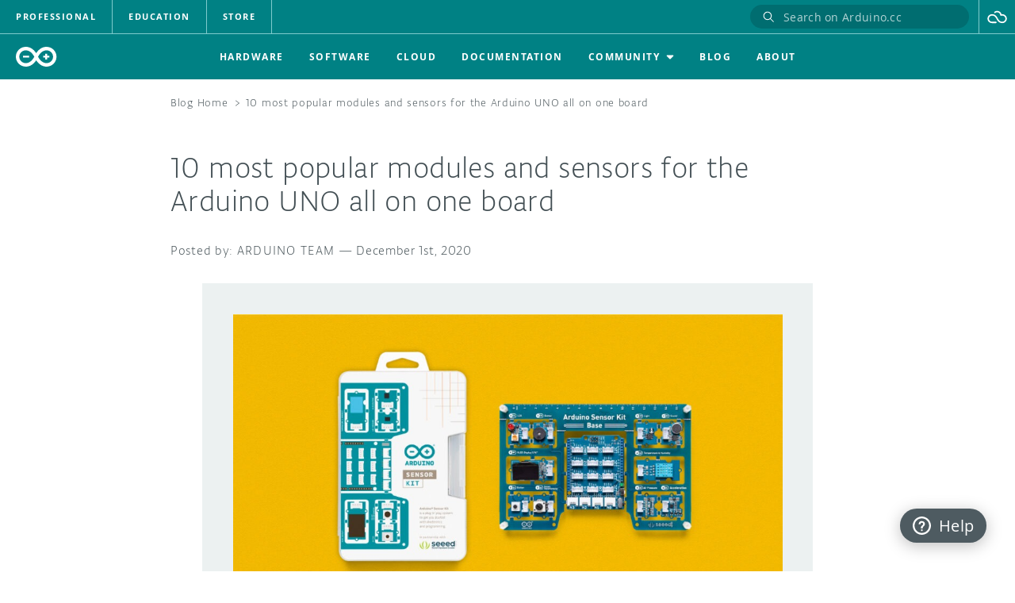

--- FILE ---
content_type: text/html; charset=UTF-8
request_url: https://blog.arduino.cc/2020/12/01/10-most-popular-modules-and-sensors-for-the-arduino-uno-all-on-one-board/
body_size: 16476
content:
<!DOCTYPE html>
<!--html5-->
<html class="no-js" lang="en">
<head>
    <meta http-equiv="X-UA-Compatible" content="IE=edge"/>
    <meta http-equiv="Content-Type" content="text/html; charset=UTF-8"/>
    <meta name="viewport" content="width=device-width, initial-scale=1, shrink-to-fit=no">

    <link rel="shortcut icon" type="image/x-icon" href="/favicon.ico">
    <meta name="generator" content="WordPress 6.8.3"/> <!-- leave this for stats -->

    <!-- CSS resource for header-footer: the JS part is loaded separately in the page footer -->
    <link rel="stylesheet" type="text/css" href="https://cdn.arduino.cc/header-footer/prod/index.v2.css">
    <link rel="preconnect" href="https://fonts.gstatic.com/" crossorigin/>
    <link rel="alternate" type="application/rss+xml" title="Arduino Blog RSS Feed" href="https://blog.arduino.cc/feed/"/>
    <link rel="pingback" href="https://blog.arduino.cc/xmlrpc.php"/>
    <script src="//content.arduino.cc/legacy/js/vendor/custom.modernizr.js"></script>
	<meta name='robots' content='index, follow, max-image-preview:large, max-snippet:-1, max-video-preview:-1' />
	<style>img:is([sizes="auto" i], [sizes^="auto," i]) { contain-intrinsic-size: 3000px 1500px }</style>
	<script type="text/javascript" id="wpp-js" src="https://blog.arduino.cc/wp-content/plugins/wordpress-popular-posts/assets/js/wpp.min.js?ver=7.1.0" data-sampling="0" data-sampling-rate="100" data-api-url="https://blog.arduino.cc/wp-json/wordpress-popular-posts" data-post-id="26658" data-token="27b462d96d" data-lang="0" data-debug="0"></script>

	<!-- This site is optimized with the Yoast SEO plugin v22.9 - https://yoast.com/wordpress/plugins/seo/ -->
	<title>10 most popular modules and sensors for the Arduino UNO all on one board | Arduino Blog</title>
	<link rel="canonical" href="https://blog.arduino.cc/2020/12/01/10-most-popular-modules-and-sensors-for-the-arduino-uno-all-on-one-board/" />
	<meta property="og:locale" content="en_US" />
	<meta property="og:type" content="article" />
	<meta property="og:title" content="10 most popular modules and sensors for the Arduino UNO all on one board | Arduino Blog" />
	<meta property="og:description" content="Getting started with electronics and sensing the world around you is now easier than ever with the new all-in-one Arduino Sensor Kit from Arduino, in partnership with Seeed.&nbsp;&nbsp;&nbsp; The 10 most popular modules and sensors for your Arduino UNO have been integrated onto a single board, providing plug-and-play convenience without the need for any soldering [&hellip;]" />
	<meta property="og:url" content="https://blog.arduino.cc/2020/12/01/10-most-popular-modules-and-sensors-for-the-arduino-uno-all-on-one-board/" />
	<meta property="og:site_name" content="Arduino Blog" />
	<meta property="article:publisher" content="https://www.facebook.com/official.arduino" />
	<meta property="article:published_time" content="2020-12-01T14:11:47+00:00" />
	<meta property="article:modified_time" content="2021-02-25T12:45:37+00:00" />
	<meta property="og:image" content="https://blog.arduino.cc/wp-content/uploads/2020/11/Featured-Blogpost-SensorKit.jpg" />
	<meta property="og:image:width" content="770" />
	<meta property="og:image:height" content="578" />
	<meta property="og:image:type" content="image/jpeg" />
	<meta name="author" content="Arduino Team" />
	<meta name="twitter:card" content="summary_large_image" />
	<meta name="twitter:creator" content="@arduino" />
	<meta name="twitter:site" content="@arduino" />
	<meta name="twitter:label1" content="Written by" />
	<meta name="twitter:data1" content="Arduino Team" />
	<meta name="twitter:label2" content="Est. reading time" />
	<meta name="twitter:data2" content="1 minute" />
	<script type="application/ld+json" class="yoast-schema-graph">{"@context":"https://schema.org","@graph":[{"@type":"Article","@id":"https://blog.arduino.cc/2020/12/01/10-most-popular-modules-and-sensors-for-the-arduino-uno-all-on-one-board/#article","isPartOf":{"@id":"https://blog.arduino.cc/2020/12/01/10-most-popular-modules-and-sensors-for-the-arduino-uno-all-on-one-board/"},"author":{"name":"Arduino Team","@id":"https://blog.arduino.cc/#/schema/person/c16a79f556fcc54d81fda6d8cf648334"},"headline":"10 most popular modules and sensors for the Arduino UNO all on one board","datePublished":"2020-12-01T14:11:47+00:00","dateModified":"2021-02-25T12:45:37+00:00","mainEntityOfPage":{"@id":"https://blog.arduino.cc/2020/12/01/10-most-popular-modules-and-sensors-for-the-arduino-uno-all-on-one-board/"},"wordCount":248,"publisher":{"@id":"https://blog.arduino.cc/#organization"},"image":{"@id":"https://blog.arduino.cc/2020/12/01/10-most-popular-modules-and-sensors-for-the-arduino-uno-all-on-one-board/#primaryimage"},"thumbnailUrl":"https://blog.arduino.cc/wp-content/uploads/2020/11/Featured-Blogpost-SensorKit.jpg","articleSection":["Accelerometer","Actuators","Air-Pressure","Arduino","Button","Buzzer","Featured","Hardware","LED(s)","OLED Screen","Potentiometer","Sensors","Sound","Uno"],"inLanguage":"en-US"},{"@type":"WebPage","@id":"https://blog.arduino.cc/2020/12/01/10-most-popular-modules-and-sensors-for-the-arduino-uno-all-on-one-board/","url":"https://blog.arduino.cc/2020/12/01/10-most-popular-modules-and-sensors-for-the-arduino-uno-all-on-one-board/","name":"10 most popular modules and sensors for the Arduino UNO all on one board | Arduino Blog","isPartOf":{"@id":"https://blog.arduino.cc/#website"},"primaryImageOfPage":{"@id":"https://blog.arduino.cc/2020/12/01/10-most-popular-modules-and-sensors-for-the-arduino-uno-all-on-one-board/#primaryimage"},"image":{"@id":"https://blog.arduino.cc/2020/12/01/10-most-popular-modules-and-sensors-for-the-arduino-uno-all-on-one-board/#primaryimage"},"thumbnailUrl":"https://blog.arduino.cc/wp-content/uploads/2020/11/Featured-Blogpost-SensorKit.jpg","datePublished":"2020-12-01T14:11:47+00:00","dateModified":"2021-02-25T12:45:37+00:00","breadcrumb":{"@id":"https://blog.arduino.cc/2020/12/01/10-most-popular-modules-and-sensors-for-the-arduino-uno-all-on-one-board/#breadcrumb"},"inLanguage":"en-US","potentialAction":[{"@type":"ReadAction","target":["https://blog.arduino.cc/2020/12/01/10-most-popular-modules-and-sensors-for-the-arduino-uno-all-on-one-board/"]}]},{"@type":"ImageObject","inLanguage":"en-US","@id":"https://blog.arduino.cc/2020/12/01/10-most-popular-modules-and-sensors-for-the-arduino-uno-all-on-one-board/#primaryimage","url":"https://blog.arduino.cc/wp-content/uploads/2020/11/Featured-Blogpost-SensorKit.jpg","contentUrl":"https://blog.arduino.cc/wp-content/uploads/2020/11/Featured-Blogpost-SensorKit.jpg","width":770,"height":578},{"@type":"BreadcrumbList","@id":"https://blog.arduino.cc/2020/12/01/10-most-popular-modules-and-sensors-for-the-arduino-uno-all-on-one-board/#breadcrumb","itemListElement":[{"@type":"ListItem","position":1,"name":"Home","item":"https://blog.arduino.cc/"},{"@type":"ListItem","position":2,"name":"10 most popular modules and sensors for the Arduino UNO all on one board"}]},{"@type":"WebSite","@id":"https://blog.arduino.cc/#website","url":"https://blog.arduino.cc/","name":"Arduino Blog","description":"","publisher":{"@id":"https://blog.arduino.cc/#organization"},"potentialAction":[{"@type":"SearchAction","target":{"@type":"EntryPoint","urlTemplate":"https://blog.arduino.cc/?s={search_term_string}"},"query-input":"required name=search_term_string"}],"inLanguage":"en-US"},{"@type":"Organization","@id":"https://blog.arduino.cc/#organization","name":"Arduino","url":"https://blog.arduino.cc/","logo":{"@type":"ImageObject","inLanguage":"en-US","@id":"https://blog.arduino.cc/#/schema/logo/image/","url":"http://blog.oniudra.cc/wp-content/uploads/2021/03/ARDUINO_logo-hex-2000.png","contentUrl":"http://blog.oniudra.cc/wp-content/uploads/2021/03/ARDUINO_logo-hex-2000.png","width":2000,"height":2000,"caption":"Arduino"},"image":{"@id":"https://blog.arduino.cc/#/schema/logo/image/"},"sameAs":["https://www.facebook.com/official.arduino","https://x.com/arduino","https://www.instagram.com/arduino.cc/","https://www.linkedin.com/company/516884/admin/","https://www.youtube.com/channel/UCUpmmT1Gm_raVpqSvQYyd2Q","https://en.wikipedia.org/wiki/Arduino"]},{"@type":"Person","@id":"https://blog.arduino.cc/#/schema/person/c16a79f556fcc54d81fda6d8cf648334","name":"Arduino Team","image":{"@type":"ImageObject","inLanguage":"en-US","@id":"https://blog.arduino.cc/#/schema/person/image/","url":"https://secure.gravatar.com/avatar/96fafc2217bd2a6f294d142c8306a235907de4744c9dd3d29b79eb7da32c2dca?s=96&d=mm&r=g","contentUrl":"https://secure.gravatar.com/avatar/96fafc2217bd2a6f294d142c8306a235907de4744c9dd3d29b79eb7da32c2dca?s=96&d=mm&r=g","caption":"Arduino Team"},"url":"https://blog.arduino.cc/author/editorarduino/"}]}</script>
	<!-- / Yoast SEO plugin. -->


<script type="text/javascript">
/* <![CDATA[ */
window._wpemojiSettings = {"baseUrl":"https:\/\/s.w.org\/images\/core\/emoji\/16.0.1\/72x72\/","ext":".png","svgUrl":"https:\/\/s.w.org\/images\/core\/emoji\/16.0.1\/svg\/","svgExt":".svg","source":{"concatemoji":"https:\/\/blog.arduino.cc\/wp-includes\/js\/wp-emoji-release.min.js?ver=6.8.3"}};
/*! This file is auto-generated */
!function(s,n){var o,i,e;function c(e){try{var t={supportTests:e,timestamp:(new Date).valueOf()};sessionStorage.setItem(o,JSON.stringify(t))}catch(e){}}function p(e,t,n){e.clearRect(0,0,e.canvas.width,e.canvas.height),e.fillText(t,0,0);var t=new Uint32Array(e.getImageData(0,0,e.canvas.width,e.canvas.height).data),a=(e.clearRect(0,0,e.canvas.width,e.canvas.height),e.fillText(n,0,0),new Uint32Array(e.getImageData(0,0,e.canvas.width,e.canvas.height).data));return t.every(function(e,t){return e===a[t]})}function u(e,t){e.clearRect(0,0,e.canvas.width,e.canvas.height),e.fillText(t,0,0);for(var n=e.getImageData(16,16,1,1),a=0;a<n.data.length;a++)if(0!==n.data[a])return!1;return!0}function f(e,t,n,a){switch(t){case"flag":return n(e,"\ud83c\udff3\ufe0f\u200d\u26a7\ufe0f","\ud83c\udff3\ufe0f\u200b\u26a7\ufe0f")?!1:!n(e,"\ud83c\udde8\ud83c\uddf6","\ud83c\udde8\u200b\ud83c\uddf6")&&!n(e,"\ud83c\udff4\udb40\udc67\udb40\udc62\udb40\udc65\udb40\udc6e\udb40\udc67\udb40\udc7f","\ud83c\udff4\u200b\udb40\udc67\u200b\udb40\udc62\u200b\udb40\udc65\u200b\udb40\udc6e\u200b\udb40\udc67\u200b\udb40\udc7f");case"emoji":return!a(e,"\ud83e\udedf")}return!1}function g(e,t,n,a){var r="undefined"!=typeof WorkerGlobalScope&&self instanceof WorkerGlobalScope?new OffscreenCanvas(300,150):s.createElement("canvas"),o=r.getContext("2d",{willReadFrequently:!0}),i=(o.textBaseline="top",o.font="600 32px Arial",{});return e.forEach(function(e){i[e]=t(o,e,n,a)}),i}function t(e){var t=s.createElement("script");t.src=e,t.defer=!0,s.head.appendChild(t)}"undefined"!=typeof Promise&&(o="wpEmojiSettingsSupports",i=["flag","emoji"],n.supports={everything:!0,everythingExceptFlag:!0},e=new Promise(function(e){s.addEventListener("DOMContentLoaded",e,{once:!0})}),new Promise(function(t){var n=function(){try{var e=JSON.parse(sessionStorage.getItem(o));if("object"==typeof e&&"number"==typeof e.timestamp&&(new Date).valueOf()<e.timestamp+604800&&"object"==typeof e.supportTests)return e.supportTests}catch(e){}return null}();if(!n){if("undefined"!=typeof Worker&&"undefined"!=typeof OffscreenCanvas&&"undefined"!=typeof URL&&URL.createObjectURL&&"undefined"!=typeof Blob)try{var e="postMessage("+g.toString()+"("+[JSON.stringify(i),f.toString(),p.toString(),u.toString()].join(",")+"));",a=new Blob([e],{type:"text/javascript"}),r=new Worker(URL.createObjectURL(a),{name:"wpTestEmojiSupports"});return void(r.onmessage=function(e){c(n=e.data),r.terminate(),t(n)})}catch(e){}c(n=g(i,f,p,u))}t(n)}).then(function(e){for(var t in e)n.supports[t]=e[t],n.supports.everything=n.supports.everything&&n.supports[t],"flag"!==t&&(n.supports.everythingExceptFlag=n.supports.everythingExceptFlag&&n.supports[t]);n.supports.everythingExceptFlag=n.supports.everythingExceptFlag&&!n.supports.flag,n.DOMReady=!1,n.readyCallback=function(){n.DOMReady=!0}}).then(function(){return e}).then(function(){var e;n.supports.everything||(n.readyCallback(),(e=n.source||{}).concatemoji?t(e.concatemoji):e.wpemoji&&e.twemoji&&(t(e.twemoji),t(e.wpemoji)))}))}((window,document),window._wpemojiSettings);
/* ]]> */
</script>
<style id='wp-emoji-styles-inline-css' type='text/css'>

	img.wp-smiley, img.emoji {
		display: inline !important;
		border: none !important;
		box-shadow: none !important;
		height: 1em !important;
		width: 1em !important;
		margin: 0 0.07em !important;
		vertical-align: -0.1em !important;
		background: none !important;
		padding: 0 !important;
	}
</style>
<link rel='stylesheet' id='wp-block-library-css' href='https://blog.arduino.cc/wp-includes/css/dist/block-library/style.min.css?ver=6.8.3' type='text/css' media='all' />
<style id='classic-theme-styles-inline-css' type='text/css'>
/*! This file is auto-generated */
.wp-block-button__link{color:#fff;background-color:#32373c;border-radius:9999px;box-shadow:none;text-decoration:none;padding:calc(.667em + 2px) calc(1.333em + 2px);font-size:1.125em}.wp-block-file__button{background:#32373c;color:#fff;text-decoration:none}
</style>
<style id='global-styles-inline-css' type='text/css'>
:root{--wp--preset--aspect-ratio--square: 1;--wp--preset--aspect-ratio--4-3: 4/3;--wp--preset--aspect-ratio--3-4: 3/4;--wp--preset--aspect-ratio--3-2: 3/2;--wp--preset--aspect-ratio--2-3: 2/3;--wp--preset--aspect-ratio--16-9: 16/9;--wp--preset--aspect-ratio--9-16: 9/16;--wp--preset--color--black: #000000;--wp--preset--color--cyan-bluish-gray: #abb8c3;--wp--preset--color--white: #ffffff;--wp--preset--color--pale-pink: #f78da7;--wp--preset--color--vivid-red: #cf2e2e;--wp--preset--color--luminous-vivid-orange: #ff6900;--wp--preset--color--luminous-vivid-amber: #fcb900;--wp--preset--color--light-green-cyan: #7bdcb5;--wp--preset--color--vivid-green-cyan: #00d084;--wp--preset--color--pale-cyan-blue: #8ed1fc;--wp--preset--color--vivid-cyan-blue: #0693e3;--wp--preset--color--vivid-purple: #9b51e0;--wp--preset--gradient--vivid-cyan-blue-to-vivid-purple: linear-gradient(135deg,rgba(6,147,227,1) 0%,rgb(155,81,224) 100%);--wp--preset--gradient--light-green-cyan-to-vivid-green-cyan: linear-gradient(135deg,rgb(122,220,180) 0%,rgb(0,208,130) 100%);--wp--preset--gradient--luminous-vivid-amber-to-luminous-vivid-orange: linear-gradient(135deg,rgba(252,185,0,1) 0%,rgba(255,105,0,1) 100%);--wp--preset--gradient--luminous-vivid-orange-to-vivid-red: linear-gradient(135deg,rgba(255,105,0,1) 0%,rgb(207,46,46) 100%);--wp--preset--gradient--very-light-gray-to-cyan-bluish-gray: linear-gradient(135deg,rgb(238,238,238) 0%,rgb(169,184,195) 100%);--wp--preset--gradient--cool-to-warm-spectrum: linear-gradient(135deg,rgb(74,234,220) 0%,rgb(151,120,209) 20%,rgb(207,42,186) 40%,rgb(238,44,130) 60%,rgb(251,105,98) 80%,rgb(254,248,76) 100%);--wp--preset--gradient--blush-light-purple: linear-gradient(135deg,rgb(255,206,236) 0%,rgb(152,150,240) 100%);--wp--preset--gradient--blush-bordeaux: linear-gradient(135deg,rgb(254,205,165) 0%,rgb(254,45,45) 50%,rgb(107,0,62) 100%);--wp--preset--gradient--luminous-dusk: linear-gradient(135deg,rgb(255,203,112) 0%,rgb(199,81,192) 50%,rgb(65,88,208) 100%);--wp--preset--gradient--pale-ocean: linear-gradient(135deg,rgb(255,245,203) 0%,rgb(182,227,212) 50%,rgb(51,167,181) 100%);--wp--preset--gradient--electric-grass: linear-gradient(135deg,rgb(202,248,128) 0%,rgb(113,206,126) 100%);--wp--preset--gradient--midnight: linear-gradient(135deg,rgb(2,3,129) 0%,rgb(40,116,252) 100%);--wp--preset--font-size--small: 13px;--wp--preset--font-size--medium: 20px;--wp--preset--font-size--large: 36px;--wp--preset--font-size--x-large: 42px;--wp--preset--spacing--20: 0.44rem;--wp--preset--spacing--30: 0.67rem;--wp--preset--spacing--40: 1rem;--wp--preset--spacing--50: 1.5rem;--wp--preset--spacing--60: 2.25rem;--wp--preset--spacing--70: 3.38rem;--wp--preset--spacing--80: 5.06rem;--wp--preset--shadow--natural: 6px 6px 9px rgba(0, 0, 0, 0.2);--wp--preset--shadow--deep: 12px 12px 50px rgba(0, 0, 0, 0.4);--wp--preset--shadow--sharp: 6px 6px 0px rgba(0, 0, 0, 0.2);--wp--preset--shadow--outlined: 6px 6px 0px -3px rgba(255, 255, 255, 1), 6px 6px rgba(0, 0, 0, 1);--wp--preset--shadow--crisp: 6px 6px 0px rgba(0, 0, 0, 1);}:where(.is-layout-flex){gap: 0.5em;}:where(.is-layout-grid){gap: 0.5em;}body .is-layout-flex{display: flex;}.is-layout-flex{flex-wrap: wrap;align-items: center;}.is-layout-flex > :is(*, div){margin: 0;}body .is-layout-grid{display: grid;}.is-layout-grid > :is(*, div){margin: 0;}:where(.wp-block-columns.is-layout-flex){gap: 2em;}:where(.wp-block-columns.is-layout-grid){gap: 2em;}:where(.wp-block-post-template.is-layout-flex){gap: 1.25em;}:where(.wp-block-post-template.is-layout-grid){gap: 1.25em;}.has-black-color{color: var(--wp--preset--color--black) !important;}.has-cyan-bluish-gray-color{color: var(--wp--preset--color--cyan-bluish-gray) !important;}.has-white-color{color: var(--wp--preset--color--white) !important;}.has-pale-pink-color{color: var(--wp--preset--color--pale-pink) !important;}.has-vivid-red-color{color: var(--wp--preset--color--vivid-red) !important;}.has-luminous-vivid-orange-color{color: var(--wp--preset--color--luminous-vivid-orange) !important;}.has-luminous-vivid-amber-color{color: var(--wp--preset--color--luminous-vivid-amber) !important;}.has-light-green-cyan-color{color: var(--wp--preset--color--light-green-cyan) !important;}.has-vivid-green-cyan-color{color: var(--wp--preset--color--vivid-green-cyan) !important;}.has-pale-cyan-blue-color{color: var(--wp--preset--color--pale-cyan-blue) !important;}.has-vivid-cyan-blue-color{color: var(--wp--preset--color--vivid-cyan-blue) !important;}.has-vivid-purple-color{color: var(--wp--preset--color--vivid-purple) !important;}.has-black-background-color{background-color: var(--wp--preset--color--black) !important;}.has-cyan-bluish-gray-background-color{background-color: var(--wp--preset--color--cyan-bluish-gray) !important;}.has-white-background-color{background-color: var(--wp--preset--color--white) !important;}.has-pale-pink-background-color{background-color: var(--wp--preset--color--pale-pink) !important;}.has-vivid-red-background-color{background-color: var(--wp--preset--color--vivid-red) !important;}.has-luminous-vivid-orange-background-color{background-color: var(--wp--preset--color--luminous-vivid-orange) !important;}.has-luminous-vivid-amber-background-color{background-color: var(--wp--preset--color--luminous-vivid-amber) !important;}.has-light-green-cyan-background-color{background-color: var(--wp--preset--color--light-green-cyan) !important;}.has-vivid-green-cyan-background-color{background-color: var(--wp--preset--color--vivid-green-cyan) !important;}.has-pale-cyan-blue-background-color{background-color: var(--wp--preset--color--pale-cyan-blue) !important;}.has-vivid-cyan-blue-background-color{background-color: var(--wp--preset--color--vivid-cyan-blue) !important;}.has-vivid-purple-background-color{background-color: var(--wp--preset--color--vivid-purple) !important;}.has-black-border-color{border-color: var(--wp--preset--color--black) !important;}.has-cyan-bluish-gray-border-color{border-color: var(--wp--preset--color--cyan-bluish-gray) !important;}.has-white-border-color{border-color: var(--wp--preset--color--white) !important;}.has-pale-pink-border-color{border-color: var(--wp--preset--color--pale-pink) !important;}.has-vivid-red-border-color{border-color: var(--wp--preset--color--vivid-red) !important;}.has-luminous-vivid-orange-border-color{border-color: var(--wp--preset--color--luminous-vivid-orange) !important;}.has-luminous-vivid-amber-border-color{border-color: var(--wp--preset--color--luminous-vivid-amber) !important;}.has-light-green-cyan-border-color{border-color: var(--wp--preset--color--light-green-cyan) !important;}.has-vivid-green-cyan-border-color{border-color: var(--wp--preset--color--vivid-green-cyan) !important;}.has-pale-cyan-blue-border-color{border-color: var(--wp--preset--color--pale-cyan-blue) !important;}.has-vivid-cyan-blue-border-color{border-color: var(--wp--preset--color--vivid-cyan-blue) !important;}.has-vivid-purple-border-color{border-color: var(--wp--preset--color--vivid-purple) !important;}.has-vivid-cyan-blue-to-vivid-purple-gradient-background{background: var(--wp--preset--gradient--vivid-cyan-blue-to-vivid-purple) !important;}.has-light-green-cyan-to-vivid-green-cyan-gradient-background{background: var(--wp--preset--gradient--light-green-cyan-to-vivid-green-cyan) !important;}.has-luminous-vivid-amber-to-luminous-vivid-orange-gradient-background{background: var(--wp--preset--gradient--luminous-vivid-amber-to-luminous-vivid-orange) !important;}.has-luminous-vivid-orange-to-vivid-red-gradient-background{background: var(--wp--preset--gradient--luminous-vivid-orange-to-vivid-red) !important;}.has-very-light-gray-to-cyan-bluish-gray-gradient-background{background: var(--wp--preset--gradient--very-light-gray-to-cyan-bluish-gray) !important;}.has-cool-to-warm-spectrum-gradient-background{background: var(--wp--preset--gradient--cool-to-warm-spectrum) !important;}.has-blush-light-purple-gradient-background{background: var(--wp--preset--gradient--blush-light-purple) !important;}.has-blush-bordeaux-gradient-background{background: var(--wp--preset--gradient--blush-bordeaux) !important;}.has-luminous-dusk-gradient-background{background: var(--wp--preset--gradient--luminous-dusk) !important;}.has-pale-ocean-gradient-background{background: var(--wp--preset--gradient--pale-ocean) !important;}.has-electric-grass-gradient-background{background: var(--wp--preset--gradient--electric-grass) !important;}.has-midnight-gradient-background{background: var(--wp--preset--gradient--midnight) !important;}.has-small-font-size{font-size: var(--wp--preset--font-size--small) !important;}.has-medium-font-size{font-size: var(--wp--preset--font-size--medium) !important;}.has-large-font-size{font-size: var(--wp--preset--font-size--large) !important;}.has-x-large-font-size{font-size: var(--wp--preset--font-size--x-large) !important;}
:where(.wp-block-post-template.is-layout-flex){gap: 1.25em;}:where(.wp-block-post-template.is-layout-grid){gap: 1.25em;}
:where(.wp-block-columns.is-layout-flex){gap: 2em;}:where(.wp-block-columns.is-layout-grid){gap: 2em;}
:root :where(.wp-block-pullquote){font-size: 1.5em;line-height: 1.6;}
</style>
<link rel='stylesheet' id='responsive-lightbox-nivo-css' href='https://blog.arduino.cc/wp-content/plugins/responsive-lightbox/assets/nivo/nivo-lightbox.min.css?ver=1.3.1' type='text/css' media='all' />
<link rel='stylesheet' id='responsive-lightbox-nivo-default-css' href='https://blog.arduino.cc/wp-content/plugins/responsive-lightbox/assets/nivo/themes/default/default.css?ver=1.3.1' type='text/css' media='all' />
<link rel='stylesheet' id='wordpress-popular-posts-css-css' href='https://blog.arduino.cc/wp-content/plugins/wordpress-popular-posts/assets/css/wpp.css?ver=7.1.0' type='text/css' media='all' />
<link rel='stylesheet' id='algolia-autocomplete-css' href='https://blog.arduino.cc/wp-content/plugins/wp-search-with-algolia/css/algolia-autocomplete.css?ver=2.8.1' type='text/css' media='all' />
<link rel='stylesheet' id='arduino-style-css' href='https://blog.arduino.cc/wp-content/themes/arduinoWide/style-arduino.css?ver=1.0.4' type='text/css' media='all' />
<script type="text/javascript" src="https://blog.arduino.cc/wp-includes/js/jquery/jquery.min.js?ver=3.7.1" id="jquery-core-js"></script>
<script type="text/javascript" src="https://blog.arduino.cc/wp-includes/js/jquery/jquery-migrate.min.js?ver=3.4.1" id="jquery-migrate-js"></script>
<script type="text/javascript" async="async" src="https://blog.arduino.cc/wp-content/plugins/responsive-lightbox/assets/nivo/nivo-lightbox.min.js?ver=1.3.1" id="responsive-lightbox-nivo-js"></script>
<script type="text/javascript" async="async" src="https://blog.arduino.cc/wp-includes/js/underscore.min.js?ver=1.13.7" id="underscore-js"></script>
<script type="text/javascript" async="async" src="https://blog.arduino.cc/wp-content/plugins/responsive-lightbox/assets/infinitescroll/infinite-scroll.pkgd.min.js?ver=4.0.1" id="responsive-lightbox-infinite-scroll-js"></script>
<script type="text/javascript" id="responsive-lightbox-js-before">
/* <![CDATA[ */
var rlArgs = {"script":"nivo","selector":"lightbox","customEvents":"","activeGalleries":true,"effect":"fade","clickOverlayToClose":true,"keyboardNav":true,"errorMessage":"The requested content cannot be loaded. Please try again later.","woocommerce_gallery":false,"ajaxurl":"https:\/\/blog.arduino.cc\/wp-admin\/admin-ajax.php","nonce":"66f1d4761a","preview":false,"postId":26658,"scriptExtension":false};
/* ]]> */
</script>
<script type="text/javascript" async="async" src="https://blog.arduino.cc/wp-content/plugins/responsive-lightbox/js/front.js?ver=2.5.4" id="responsive-lightbox-js"></script>
<link rel="https://api.w.org/" href="https://blog.arduino.cc/wp-json/" /><link rel="alternate" title="JSON" type="application/json" href="https://blog.arduino.cc/wp-json/wp/v2/posts/26658" /><link rel="EditURI" type="application/rsd+xml" title="RSD" href="https://blog.arduino.cc/xmlrpc.php?rsd" />
<link rel='shortlink' href='https://blog.arduino.cc/?p=26658' />
<link rel="alternate" title="oEmbed (JSON)" type="application/json+oembed" href="https://blog.arduino.cc/wp-json/oembed/1.0/embed?url=https%3A%2F%2Fblog.arduino.cc%2F2020%2F12%2F01%2F10-most-popular-modules-and-sensors-for-the-arduino-uno-all-on-one-board%2F" />
<link rel="alternate" title="oEmbed (XML)" type="text/xml+oembed" href="https://blog.arduino.cc/wp-json/oembed/1.0/embed?url=https%3A%2F%2Fblog.arduino.cc%2F2020%2F12%2F01%2F10-most-popular-modules-and-sensors-for-the-arduino-uno-all-on-one-board%2F&#038;format=xml" />
<!-- start Simple Custom CSS and JS -->
<style type="text/css">
.app-desktop-profile-container .login-button,
.app-mobile-profile-container .login-button {
	display: none !important;
}</style>
<!-- end Simple Custom CSS and JS -->
<!-- Stream WordPress user activity plugin v4.1.1 -->
            <style id="wpp-loading-animation-styles">@-webkit-keyframes bgslide{from{background-position-x:0}to{background-position-x:-200%}}@keyframes bgslide{from{background-position-x:0}to{background-position-x:-200%}}.wpp-widget-block-placeholder,.wpp-shortcode-placeholder{margin:0 auto;width:60px;height:3px;background:#dd3737;background:linear-gradient(90deg,#dd3737 0%,#571313 10%,#dd3737 100%);background-size:200% auto;border-radius:3px;-webkit-animation:bgslide 1s infinite linear;animation:bgslide 1s infinite linear}</style>
            <link rel="preload" class="lcp-optimization" as="image" href="https://blog.arduino.cc/wp-content/uploads/2020/11/Featured-Blogpost-SensorKit.jpg"/>		<style>
			.algolia-search-highlight {
				background-color: #fffbcc;
				border-radius: 2px;
				font-style: normal;
			}
		</style>
				<style type="text/css" id="wp-custom-css">
			.entry :where(figure) {
	margin-block-start: 1em;
	margin-block-end: 1em;
	margin-inline-start: 40px;
	margin-inline-end: 40px;
}		</style>
		
    <script>
        window.dataLayer = window.dataLayer || [];
        window.dataLayer.push({
            event: 'pageMetaData',
            page: {
                type: 'content',
                title: 'Arduino Blog10 most popular modules and sensors for the Arduino UNO all on one board | Arduino Blog',
                path: window.location.pathname,
                environment: 'prod',
                region: 'global',
                brand: 'arduino',
                language: 'EN',
                post: {
                    numComments: '0',
                    dateCreated: '01-12-2020',
                    categories: '["Accelerometer","Actuators","Air-Pressure","Arduino","Button","Buzzer","Featured","Hardware","LED(s)","OLED Screen","Potentiometer","Sensors","Sound","Uno"]',
                }
            },
        });
    </script>
    <!-- Segment -->
    <script>
        !function () {
            var analytics = window.analytics = window.analytics || [];
            if (!analytics.initialize) if (analytics.invoked) window.console && console.error && console.error("Segment snippet included twice."); else {
                analytics.invoked = !0;
                analytics.methods = ["trackSubmit", "trackClick", "trackLink", "trackForm", "pageview", "identify", "reset", "group", "track", "ready", "alias", "debug", "page", "once", "off", "on", "addSourceMiddleware", "addIntegrationMiddleware", "setAnonymousId", "addDestinationMiddleware"];
                analytics.factory = function (e) {
                    return function () {
                        var t = Array.prototype.slice.call(arguments);
                        t.unshift(e);
                        analytics.push(t);
                        return analytics
                    }
                };
                for (var e = 0; e < analytics.methods.length; e++) {
                    var key = analytics.methods[e];
                    analytics[key] = analytics.factory(key)
                }
                analytics.load = function (key, e) {
                    var t = document.createElement("script");
                    t.type = "text/javascript";
                    t.async = !0;
                    t.src = "https://evs.aayinltcs.arduino.cc/5yy37B6M2UBwaTzKNi37Ls/qUh2Pce5EsyeGTFGda1mDz.min.js";
                    var n = document.getElementsByTagName("script")[0];
                    n.parentNode.insertBefore(t, n);
                    analytics._loadOptions = e
                };
                analytics._writeKey = "Mjvf0GrvmQYNDH0GfIhND5e8aGFynScR";
                analytics._cdn = "https://evs.aayinltcs.arduino.cc";
                analytics.SNIPPET_VERSION = "4.15.3";
                analytics.load("Mjvf0GrvmQYNDH0GfIhND5e8aGFynScR");
            }
        }();
    </script>
    <!-- End Segment -->

    <!-- Google Tag Manager -->
    <script>(function (w, d, s, l, i) {
            w[l] = w[l] || [];
            w[l].push({
                'gtm.start':
                    new Date().getTime(), event: 'gtm.js'
            });
            var f = d.getElementsByTagName(s)[0],
                j = d.createElement(s), dl = l != 'dataLayer' ? '&l=' + l : '';
            j.async = true;
            j.src =
                'https://www.googletagmanager.com/gtm.js?id=' + i + dl;
            f.parentNode.insertBefore(j, f);
        })(window, document, 'script', 'dataLayer', 'GTM-NK2TW8L');</script>
    <!-- End Google Tag Manager -->

</head>
<body>
<!-- Google Tag Manager (noscript) -->
<noscript>
    <iframe src="https://www.googletagmanager.com/ns.html?id=GTM-NK2TW8L" height="0" width="0" style="display:none;visibility:hidden"></iframe>
</noscript>
<!-- End Google Tag Manager (noscript) -->
<div id="fb-root"></div>
<script crossorigin="anonymous" src="https://connect.facebook.net/en_GB/sdk.js#xfbml=1&version=v19.0" async defer nonce="ayW9CpRP"></script>
<script src="https://apis.google.com/js/platform.js" async defer></script>

<div id="menuWings" class="fixed"></div>
<div id="header" class="temporary"></div><div id="page">

    <div id="content" class="narrowcolumn single-post">
        <div class="breadcrumbs">
            <ul>
                <li class="home">
                    <a href="#" title="Go to Home Page">Blog Home</a>
                    <span>&gt;</span>
                </li>
                <li class="br-parent">
                    <a href="#"></a>
                    <span>&gt;</span>
                </li>
                <li class="br-post">
                    <strong></strong>
                </li>
            </ul>
        </div>

		        <div class="navigation singlePost">
			                <div class="alignleft"><a href="https://blog.arduino.cc/2020/12/01/arduinoliday-calendar-discover-a-new-arduino-surprise-every-day/" rel="prev"><div class="thumb-navigation" style="background-image: url(https://blog.arduino.cc/wp-content/uploads/2020/12/blogpost-feat-arduinoliday-calendar-2020.png);"></div>  <p>Arduinoliday Calendar: discover a new Arduino surprise every day!</p></a></div>
				                <div class="alignright"><a href="https://blog.arduino.cc/2020/12/01/arduino-donation-program-making-a-difference-in-the-open-source-community/" rel="next"><div class="thumb-navigation" style="background-image: url(https://blog.arduino.cc/wp-content/uploads/2020/12/donation-blog-feature.png);"></div>  <p>Arduino Donation Program: Making a difference in the open-source community!</p></a></div>
			            <a href="https://blog.arduino.cc/" class="blog-home-btn">Blog Home</a>
        </div>

        <div class="post" id="post-26658">
            <h3 class="post-title">10 most popular modules and sensors for the Arduino UNO all on one board</h3>
            <div class="info">
                <span class="author">Arduino Team</span> &mdash; <span class="date">December 1st, 2020</span>
            </div>


            <div class="entry">
				
<figure class="wp-block-image size-large"><div class="image-post"><img fetchpriority="high" decoding="async" width="1024" height="559" src="http://blog.oniudra.cc/wp-content/uploads/2020/11/Newsletter-Blogpost-SensorKit-1024x559.jpg" alt="" class="wp-image-26660" srcset="https://blog.arduino.cc/wp-content/uploads/2020/11/Newsletter-Blogpost-SensorKit-1024x559.jpg 1024w, https://blog.arduino.cc/wp-content/uploads/2020/11/Newsletter-Blogpost-SensorKit-300x164.jpg 300w, https://blog.arduino.cc/wp-content/uploads/2020/11/Newsletter-Blogpost-SensorKit-768x419.jpg 768w, https://blog.arduino.cc/wp-content/uploads/2020/11/Newsletter-Blogpost-SensorKit.jpg 1100w" sizes="(max-width: 1024px) 100vw, 1024px" /></div></figure>



<p><strong>Getting started with electronics and sensing the world around you is now easier than ever with the new all-in-one <a href="https://store.arduino.cc/sensor-kit-base">Arduino Sensor Kit</a> from Arduino, in partnership with Seeed.&nbsp;&nbsp;&nbsp;</strong></p>



<p>The 10 most popular modules and sensors for your Arduino UNO have been integrated onto a single board, providing plug-and-play convenience without the need for any soldering or wiring! Combining basic Grove sensors and actuators for the Arduino UNO, the kit contains a base shield featuring the following modules that can be connected either through the digital, analog, or I2C connectors:</p>



<ul class="wp-block-list"><li>An OLED screen</li><li>4 digital modules (LED, button, buzzer and potentiometer)</li><li>5 sensors (light, sound, air pressure, temperature, and accelerometer)</li></ul>



<p>Just plug the Arduino Sensor Kit into the Arduino UNO, then you&#8217;re ready to follow the <a href="https://sensorkit.arduino.cc/">Plug, Sketch &amp; Play</a> online lessons that make getting started a breeze.</p>



<p>The kit is equipped with 16 Grove connectors, which when placed on the board, offer functionality to the various pins. With seven digital connections, four analog connections, four I2C connections, and a UART connection, the base shield can be easily mounted onto an Arduino UNO board and programmed through the Arduino IDE.&nbsp;</p>



<p><a href="https://store.arduino.cc/sensor-kit-base">Now available from the Arduino Store</a>, the Arduino Sensor Kit comes as a standalone kit for only €23.00 / US$25.00, or can be purchased with the Arduino UNO Rev3 board as a great value bundle for €38.70 / US$39.80. For more details, <a href="https://sensorkit.arduino.cc">check out our website here.</a></p>

                <section class="bottom-article">
                    <div class="info-wrapper">
						<div class="board"><span class="label">Boards:</span><a href="https://blog.arduino.cc/category/arduino/uno-arduino/">Uno</a></div><div class="board"><span class="label">Categories:</span><a href="https://blog.arduino.cc/category/sensors/accelerometer/">Accelerometer</a><a href="https://blog.arduino.cc/category/actuators/">Actuators</a><a href="https://blog.arduino.cc/category/sensors/air-pressure/">Air-Pressure</a><a href="https://blog.arduino.cc/category/arduino/">Arduino</a><a href="https://blog.arduino.cc/category/sensors/button/">Button</a><a href="https://blog.arduino.cc/category/sensors/buzzer/">Buzzer</a><a href="https://blog.arduino.cc/category/featured/">Featured</a><a href="https://blog.arduino.cc/category/hardware/">Hardware</a><a href="https://blog.arduino.cc/category/actuators/leds-actuators/">LED(s)</a><a href="https://blog.arduino.cc/category/actuators/oled-screen/">OLED Screen</a><a href="https://blog.arduino.cc/category/sensors/potentiometer/">Potentiometer</a><a href="https://blog.arduino.cc/category/sensors/">Sensors</a><a href="https://blog.arduino.cc/category/sensors/sound/">Sound</a></div>                    </div>

					
                    <div class="social-share">
                        <ul>
                            <li>
                                <div class="fb-share-button"
                                     data-href="" data-layout="button" data-size="large">
                                    <a target="_blank" href="https://www.facebook.com/sharer/sharer.php?u=;src=sdkpreparse"
                                       class="fb-xfbml-parse-ignore">Share</a>
                                </div>
                            </li>
                            <li>
                                <a href="" class="twitter-share-button" data-show-count="false" data-size="large">Tweet</a>
                                <script async src="https://platform.twitter.com/widgets.js" charset="utf-8"></script>
                            </li>
                        </ul>
                    </div>

					                </section>
            </div>
        </div>

        <section class="hide-comments-wrapper">
			        </section>
    </div>
    <script type="text/javascript">
        (function () {
            var postTitle = jQuery('#content').find('.post-title').text();
            var host = window.location.protocol + '//' + window.location.hostname;
            var referer = "[]";
            // console.log(referer);
            jQuery('.breadcrumbs').find('a').attr('href', host);
            if (localStorage.getItem('breadcrumb')) {
                var parentCat = JSON.parse(localStorage.getItem('breadcrumb'));
                // console.log(parentCat.href);
                // console.log(parentCat.href == referer);
                if (parentCat.href == referer) {
                    jQuery('.br-parent').find('a').text(parentCat.title);
                    jQuery('.br-parent').find('a').attr('href', parentCat.href);
                } else {
                    if (referer) {
                        var title;
                        if (parentCat.title == 'Search') {
                            title = parentCat.title;
                        } else {
                            title = referer.split('/');
                            title = title[title.length - 2];
                        }
                        // console.log(title);
                        var cat = {
                            title: title,
                            href: referer
                        }
                        localStorage.setItem('breadcrumb', JSON.stringify(cat));
                        jQuery('.br-parent').find('a').text(cat.title);
                        jQuery('.br-parent').find('a').attr('href', cat.href);
                    } else {
                        jQuery('.br-parent').hide();
                    }
                }
            } else {
                jQuery('.br-parent').hide();
            }
            jQuery('.br-post').find('strong').text(postTitle);
        })();
    </script>

</div>
<div>
    <div id="newsletter-modal"></div>
    <div id="footer"></div>
</div>
<script src="https://cdn.arduino.cc/header-footer/prod/index.v2.js" type="text/javascript"></script>

<script type="speculationrules">
{"prefetch":[{"source":"document","where":{"and":[{"href_matches":"\/*"},{"not":{"href_matches":["\/wp-*.php","\/wp-admin\/*","\/wp-content\/uploads\/*","\/wp-content\/*","\/wp-content\/plugins\/*","\/wp-content\/themes\/arduinoWide\/*","\/*\\?(.+)"]}},{"not":{"selector_matches":"a[rel~=\"nofollow\"]"}},{"not":{"selector_matches":".no-prefetch, .no-prefetch a"}}]},"eagerness":"conservative"}]}
</script>
<script type="text/javascript">var algolia = {"debug":false,"application_id":"Y2Y10MZ7JY","search_api_key":"1de4271379988b2cb3d797b07fca6805","powered_by_enabled":false,"query":"","autocomplete":{"sources":[{"index_id":"searchable_posts","index_name":"prod_blog_searchable_posts","label":"All posts","admin_name":"All posts","position":10,"max_suggestions":5,"tmpl_suggestion":"autocomplete-post-suggestion","enabled":true}],"input_selector":"input[name='s']:not(.no-autocomplete):not(#adminbar-search)"},"indices":{"searchable_posts":{"name":"prod_blog_searchable_posts","id":"searchable_posts","enabled":true,"replicas":[]}}};</script>
<script type="text/html" id="tmpl-autocomplete-header">
	<div class="autocomplete-header">
		<div class="autocomplete-header-title">{{{ data.label }}}</div>
		<div class="clear"></div>
	</div>
</script>

<script type="text/html" id="tmpl-autocomplete-post-suggestion">
	<a class="suggestion-link" href="{{ data.permalink }}" title="{{ data.post_title }}">
		<# if ( data.images.thumbnail ) { #>
			<img class="suggestion-post-thumbnail" src="{{ data.images.thumbnail.url }}" alt="{{ data.post_title }}">
		<# } #>
		<div class="suggestion-post-attributes">
			<span class="suggestion-post-title">{{{ data._highlightResult.post_title.value }}}</span>
			<# if ( data._snippetResult['content'] ) { #>
				<span class="suggestion-post-content">{{{ data._snippetResult['content'].value }}}</span>
			<# } #>
		</div>
			</a>
</script>

<script type="text/html" id="tmpl-autocomplete-term-suggestion">
	<a class="suggestion-link" href="{{ data.permalink }}" title="{{ data.name }}">
		<svg viewBox="0 0 21 21" width="21" height="21">
			<svg width="21" height="21" viewBox="0 0 21 21">
				<path
					d="M4.662 8.72l-1.23 1.23c-.682.682-.68 1.792.004 2.477l5.135 5.135c.7.693 1.8.688 2.48.005l1.23-1.23 5.35-5.346c.31-.31.54-.92.51-1.36l-.32-4.29c-.09-1.09-1.05-2.06-2.15-2.14l-4.3-.33c-.43-.03-1.05.2-1.36.51l-.79.8-2.27 2.28-2.28 2.27zm9.826-.98c.69 0 1.25-.56 1.25-1.25s-.56-1.25-1.25-1.25-1.25.56-1.25 1.25.56 1.25 1.25 1.25z"
					fill-rule="evenodd"></path>
			</svg>
		</svg>
		<span class="suggestion-post-title">{{{ data._highlightResult.name.value }}}</span>
	</a>
</script>

<script type="text/html" id="tmpl-autocomplete-user-suggestion">
	<a class="suggestion-link user-suggestion-link" href="{{ data.posts_url }}" title="{{ data.display_name }}">
		<# if ( data.avatar_url ) { #>
			<img class="suggestion-user-thumbnail" src="{{ data.avatar_url }}" alt="{{ data.display_name }}">
		<# } #>
		<span class="suggestion-post-title">{{{ data._highlightResult.display_name.value }}}</span>
	</a>
</script>

<script type="text/html" id="tmpl-autocomplete-footer">
	<div class="autocomplete-footer">
		<div class="autocomplete-footer-branding">
			<a href="#" class="algolia-powered-by-link" title="Algolia">
				<svg width="150px" height="25px" viewBox="0 0 572 64"><path fill="#36395A" d="M16 48.3c-3.4 0-6.3-.6-8.7-1.7A12.4 12.4 0 0 1 1.9 42C.6 40 0 38 0 35.4h6.5a6.7 6.7 0 0 0 3.9 6c1.4.7 3.3 1.1 5.6 1.1 2.2 0 4-.3 5.4-1a7 7 0 0 0 3-2.4 6 6 0 0 0 1-3.4c0-1.5-.6-2.8-1.9-3.7-1.3-1-3.3-1.6-5.9-1.8l-4-.4c-3.7-.3-6.6-1.4-8.8-3.4a10 10 0 0 1-3.3-7.9c0-2.4.6-4.6 1.8-6.4a12 12 0 0 1 5-4.3c2.2-1 4.7-1.6 7.5-1.6s5.5.5 7.6 1.6a12 12 0 0 1 5 4.4c1.2 1.8 1.8 4 1.8 6.7h-6.5a6.4 6.4 0 0 0-3.5-5.9c-1-.6-2.6-1-4.4-1s-3.2.3-4.4 1c-1.1.6-2 1.4-2.6 2.4-.5 1-.8 2-.8 3.1a5 5 0 0 0 1.5 3.6c1 1 2.6 1.7 4.7 1.9l4 .3c2.8.2 5.2.8 7.2 1.8 2.1 1 3.7 2.2 4.9 3.8a9.7 9.7 0 0 1 1.7 5.8c0 2.5-.7 4.7-2 6.6a13 13 0 0 1-5.6 4.4c-2.4 1-5.2 1.6-8.4 1.6Zm35.6 0c-2.6 0-4.8-.4-6.7-1.3a13 13 0 0 1-4.7-3.5 17.1 17.1 0 0 1-3.6-10.4v-1c0-2 .3-3.8 1-5.6a13 13 0 0 1 7.3-8.3 15 15 0 0 1 6.3-1.4A13.2 13.2 0 0 1 64 24.3c1 2.2 1.6 4.6 1.6 7.2V34H39.4v-4.3h21.8l-1.8 2.2c0-2-.3-3.7-.9-5.1a7.3 7.3 0 0 0-2.7-3.4c-1.2-.7-2.7-1.1-4.6-1.1s-3.4.4-4.7 1.3a8 8 0 0 0-2.9 3.6c-.6 1.5-.9 3.3-.9 5.4 0 2 .3 3.7 1 5.3a7.9 7.9 0 0 0 2.8 3.7c1.3.8 3 1.3 5 1.3s3.8-.5 5.1-1.3c1.3-1 2.1-2 2.4-3.2h6a11.8 11.8 0 0 1-7 8.7 16 16 0 0 1-6.4 1.2ZM80 48c-2.2 0-4-.3-5.7-1a8.4 8.4 0 0 1-3.7-3.3 9.7 9.7 0 0 1-1.3-5.2c0-2 .5-3.8 1.5-5.2a9 9 0 0 1 4.3-3.1c1.8-.7 4-1 6.7-1H89v4.1h-7.5c-2 0-3.4.5-4.4 1.4-1 1-1.6 2.1-1.6 3.6s.5 2.7 1.6 3.6c1 1 2.5 1.4 4.4 1.4 1.1 0 2.2-.2 3.2-.7 1-.4 1.9-1 2.6-2 .6-1 1-2.4 1-4.2l1.7 2.1c-.2 2-.7 3.8-1.5 5.2a9 9 0 0 1-3.4 3.3 12 12 0 0 1-5.3 1Zm9.5-.7v-8.8h-1v-10c0-1.8-.5-3.2-1.4-4.1-1-1-2.4-1.4-4.2-1.4a142.9 142.9 0 0 0-10.2.4v-5.6a74.8 74.8 0 0 1 8.6-.4c3 0 5.5.4 7.5 1.2s3.4 2 4.4 3.6c1 1.7 1.4 4 1.4 6.7v18.4h-5Zm12.9 0V17.8h5v12.3h-.2c0-4.2 1-7.4 2.8-9.5a11 11 0 0 1 8.3-3.1h1v5.6h-2a9 9 0 0 0-6.3 2.2c-1.5 1.5-2.2 3.6-2.2 6.4v15.6h-6.4Zm34.4 1a15 15 0 0 1-6.6-1.3c-1.9-.9-3.4-2-4.7-3.5a15.5 15.5 0 0 1-2.7-5c-.6-1.7-1-3.6-1-5.4v-1c0-2 .4-3.8 1-5.6a15 15 0 0 1 2.8-4.9c1.3-1.5 2.8-2.6 4.6-3.5a16.4 16.4 0 0 1 13.3.2c2 1 3.5 2.3 4.8 4a12 12 0 0 1 2 6H144c-.2-1.6-1-3-2.2-4.1a7.5 7.5 0 0 0-5.2-1.7 8 8 0 0 0-4.7 1.3 8 8 0 0 0-2.8 3.6 13.8 13.8 0 0 0 0 10.3c.6 1.5 1.5 2.7 2.8 3.6s2.8 1.3 4.8 1.3c1.5 0 2.7-.2 3.8-.8a7 7 0 0 0 2.6-2c.7-1 1-2 1.2-3.2h6.2a11 11 0 0 1-2 6.2 15.1 15.1 0 0 1-11.8 5.5Zm19.7-1v-40h6.4V31h-1.3c0-3 .4-5.5 1.1-7.6a9.7 9.7 0 0 1 3.5-4.8A9.9 9.9 0 0 1 172 17h.3c3.5 0 6 1.1 7.9 3.5 1.7 2.3 2.6 5.7 2.6 10v16.8h-6.4V29.6c0-2.1-.6-3.8-1.8-5a6.4 6.4 0 0 0-4.8-1.8c-2 0-3.7.7-5 2a7.8 7.8 0 0 0-1.9 5.5v17h-6.4Zm63.8 1a12.2 12.2 0 0 1-10.9-6.2 19 19 0 0 1-1.8-7.3h1.4v12.5h-5.1v-40h6.4v19.8l-2 3.5c.2-3.1.8-5.7 1.9-7.7a11 11 0 0 1 4.4-4.5c1.8-1 3.9-1.5 6.1-1.5a13.4 13.4 0 0 1 12.8 9.1c.7 1.9 1 3.8 1 6v1c0 2.2-.3 4.1-1 6a13.6 13.6 0 0 1-13.2 9.4Zm-1.2-5.5a8.4 8.4 0 0 0 7.9-5c.7-1.5 1.1-3.3 1.1-5.3s-.4-3.8-1.1-5.3a8.7 8.7 0 0 0-3.2-3.6 9.6 9.6 0 0 0-9.2-.2 8.5 8.5 0 0 0-3.3 3.2c-.8 1.4-1.3 3-1.3 5v2.3a9 9 0 0 0 1.3 4.8 9 9 0 0 0 3.4 3c1.4.7 2.8 1 4.4 1Zm27.3 3.9-10-28.9h6.5l9.5 28.9h-6Zm-7.5 12.2v-5.7h4.9c1 0 2-.1 2.9-.4a4 4 0 0 0 2-1.4c.4-.7.9-1.6 1.2-2.7l8.6-30.9h6.2l-9.3 32.4a14 14 0 0 1-2.5 5 8.9 8.9 0 0 1-4 2.8c-1.5.6-3.4.9-5.6.9h-4.4Zm9-12.2v-5.2h6.4v5.2H248Z"></path><path fill="#003DFF" d="M534.4 9.1H528a.8.8 0 0 1-.7-.7V1.8c0-.4.2-.7.6-.8l6.5-1c.4 0 .8.2.9.6v7.8c0 .4-.4.7-.8.7zM428 35.2V.8c0-.5-.3-.8-.7-.8h-.2l-6.4 1c-.4 0-.7.4-.7.8v35c0 1.6 0 11.8 12.3 12.2.5 0 .8-.4.8-.8V43c0-.4-.3-.7-.6-.8-4.5-.5-4.5-6-4.5-7zm106.5-21.8H528c-.4 0-.7.4-.7.8v34c0 .4.3.8.7.8h6.5c.4 0 .8-.4.8-.8v-34c0-.5-.4-.8-.8-.8zm-17.7 21.8V.8c0-.5-.3-.8-.8-.8l-6.5 1c-.4 0-.7.4-.7.8v35c0 1.6 0 11.8 12.3 12.2.4 0 .8-.4.8-.8V43c0-.4-.3-.7-.7-.8-4.4-.5-4.4-6-4.4-7zm-22.2-20.6a16.5 16.5 0 0 1 8.6 9.3c.8 2.2 1.3 4.8 1.3 7.5a19.4 19.4 0 0 1-4.6 12.6 14.8 14.8 0 0 1-5.2 3.6c-2 .9-5.2 1.4-6.8 1.4a21 21 0 0 1-6.7-1.4 15.4 15.4 0 0 1-8.6-9.3 21.3 21.3 0 0 1 0-14.4 15.2 15.2 0 0 1 8.6-9.3c2-.8 4.3-1.2 6.7-1.2s4.6.4 6.7 1.2zm-6.7 27.6c2.7 0 4.7-1 6.2-3s2.2-4.3 2.2-7.8-.7-6.3-2.2-8.3-3.5-3-6.2-3-4.7 1-6.1 3c-1.5 2-2.2 4.8-2.2 8.3s.7 5.8 2.2 7.8 3.5 3 6.2 3zm-88.8-28.8c-6.2 0-11.7 3.3-14.8 8.2a18.6 18.6 0 0 0 4.8 25.2c1.8 1.2 4 1.8 6.2 1.7s.1 0 .1 0h.9c4.2-.7 8-4 9.1-8.1v7.4c0 .4.3.7.8.7h6.4a.7.7 0 0 0 .7-.7V14.2c0-.5-.3-.8-.7-.8h-13.5zm6.3 26.5a9.8 9.8 0 0 1-5.7 2h-.5a10 10 0 0 1-9.2-14c1.4-3.7 5-6.3 9-6.3h6.4v18.3zm152.3-26.5h13.5c.5 0 .8.3.8.7v33.7c0 .4-.3.7-.8.7h-6.4a.7.7 0 0 1-.8-.7v-7.4c-1.2 4-4.8 7.4-9 8h-.1a4.2 4.2 0 0 1-.5.1h-.9a10.3 10.3 0 0 1-7-2.6c-4-3.3-6.5-8.4-6.5-14.2 0-3.7 1-7.2 3-10 3-5 8.5-8.3 14.7-8.3zm.6 28.4c2.2-.1 4.2-.6 5.7-2V21.7h-6.3a9.8 9.8 0 0 0-9 6.4 10.2 10.2 0 0 0 9.1 13.9h.5zM452.8 13.4c-6.2 0-11.7 3.3-14.8 8.2a18.5 18.5 0 0 0 3.6 24.3 10.4 10.4 0 0 0 13 .6c2.2-1.5 3.8-3.7 4.5-6.1v7.8c0 2.8-.8 5-2.2 6.3-1.5 1.5-4 2.2-7.5 2.2l-6-.3c-.3 0-.7.2-.8.5l-1.6 5.5c-.1.4.1.8.5 1h.1c2.8.4 5.5.6 7 .6 6.3 0 11-1.4 14-4.1 2.7-2.5 4.2-6.3 4.5-11.4V14.2c0-.5-.4-.8-.8-.8h-13.5zm6.3 8.2v18.3a9.6 9.6 0 0 1-5.6 2h-1a10.3 10.3 0 0 1-8.8-14c1.4-3.7 5-6.3 9-6.3h6.4zM291 31.5A32 32 0 0 1 322.8 0h30.8c.6 0 1.2.5 1.2 1.2v61.5c0 1.1-1.3 1.7-2.2 1l-19.2-17a18 18 0 0 1-11 3.4 18.1 18.1 0 1 1 18.2-14.8c-.1.4-.5.7-.9.6-.1 0-.3 0-.4-.2l-3.8-3.4c-.4-.3-.6-.8-.7-1.4a12 12 0 1 0-2.4 8.3c.4-.4 1-.5 1.6-.2l14.7 13.1v-46H323a26 26 0 1 0 10 49.7c.8-.4 1.6-.2 2.3.3l3 2.7c.3.2.3.7 0 1l-.2.2a32 32 0 0 1-47.2-28.6z"></path></svg>
			</a>
		</div>
	</div>
</script>

<script type="text/html" id="tmpl-autocomplete-empty">
	<div class="autocomplete-empty">
		No results matched your query 		<span class="empty-query">"{{ data.query }}"</span>
	</div>
</script>

<script type="text/javascript">
	window.addEventListener('load', function () {

		/* Initialize Algolia client */
		var client = algoliasearch( algolia.application_id, algolia.search_api_key );

		/**
		 * Algolia hits source method.
		 *
		 * This method defines a custom source to use with autocomplete.js.
		 *
		 * @param object $index Algolia index object.
		 * @param object $params Options object to use in search.
		 */
		var algoliaHitsSource = function( index, params ) {
			return function( query, callback ) {
				index
					.search( query, params )
					.then( function( response ) {
						callback( response.hits, response );
					})
					.catch( function( error ) {
						callback( [] );
					});
			}
		}

		/* Setup autocomplete.js sources */
		var sources = [];
		algolia.autocomplete.sources.forEach( function( config, i ) {
			var suggestion_template = wp.template( config[ 'tmpl_suggestion' ] );
			sources.push( {
				source: algoliaHitsSource( client.initIndex( config[ 'index_name' ] ), {
					hitsPerPage: config[ 'max_suggestions' ],
					attributesToSnippet: [
						'content:10'
					],
					highlightPreTag: '__ais-highlight__',
					highlightPostTag: '__/ais-highlight__'
				} ),
				templates: {
					header: function () {
						return wp.template( 'autocomplete-header' )( {
							label: _.escape( config[ 'label' ] )
						} );
					},
					suggestion: function ( hit ) {
						if ( hit.escaped === true ) {
							return suggestion_template( hit );
						}
						hit.escaped = true;

						for ( var key in hit._highlightResult ) {
							/* We do not deal with arrays. */
							if ( typeof hit._highlightResult[ key ].value !== 'string' ) {
								continue;
							}
							hit._highlightResult[ key ].value = _.escape( hit._highlightResult[ key ].value );
							hit._highlightResult[ key ].value = hit._highlightResult[ key ].value.replace( /__ais-highlight__/g, '<em>' ).replace( /__\/ais-highlight__/g, '</em>' );
						}

						for ( var key in hit._snippetResult ) {
							/* We do not deal with arrays. */
							if ( typeof hit._snippetResult[ key ].value !== 'string' ) {
								continue;
							}

							hit._snippetResult[ key ].value = _.escape( hit._snippetResult[ key ].value );
							hit._snippetResult[ key ].value = hit._snippetResult[ key ].value.replace( /__ais-highlight__/g, '<em>' ).replace( /__\/ais-highlight__/g, '</em>' );
						}

						return suggestion_template( hit );
					}
				}
			} );

		} );

		/* Setup dropdown menus */
		document.querySelectorAll( algolia.autocomplete.input_selector ).forEach( function( element ) {

			var config = {
				debug: algolia.debug,
				hint: false,
				openOnFocus: true,
				appendTo: 'body',
				templates: {
					empty: wp.template( 'autocomplete-empty' )
				}
			};

			if ( algolia.powered_by_enabled ) {
				config.templates.footer = wp.template( 'autocomplete-footer' );
			}

			/* Instantiate autocomplete.js */
			var autocomplete = algoliaAutocomplete( element, config, sources )
				.on( 'autocomplete:selected', function ( e, suggestion ) {
					/* Redirect the user when we detect a suggestion selection. */
					window.location.href = suggestion.permalink ?? suggestion.posts_url; // Users use the `posts_url` property instead of `permalink`.
				} );

			/* Force the dropdown to be re-drawn on scroll to handle fixed containers. */
			window.addEventListener( 'scroll', function() {
				if ( autocomplete.autocomplete.getWrapper().style.display === "block" ) {
					autocomplete.autocomplete.close();
					autocomplete.autocomplete.open();
				}
			} );
		} );

		var algoliaPoweredLink = document.querySelector( '.algolia-powered-by-link' );
		if ( algoliaPoweredLink ) {
			algoliaPoweredLink.addEventListener( 'click', function( e ) {
				e.preventDefault();
				window.location = "https://www.algolia.com/?utm_source=WordPress&utm_medium=extension&utm_content=" + window.location.hostname + "&utm_campaign=poweredby";
			} );
		}
	});
</script>
<script type="text/javascript" id="wp-util-js-extra">
/* <![CDATA[ */
var _wpUtilSettings = {"ajax":{"url":"\/wp-admin\/admin-ajax.php"}};
/* ]]> */
</script>
<script type="text/javascript" async="async" src="https://blog.arduino.cc/wp-includes/js/wp-util.min.js?ver=6.8.3" id="wp-util-js"></script>
<script type="text/javascript" async="async" src="https://blog.arduino.cc/wp-content/plugins/wp-search-with-algolia/js/algoliasearch/dist/algoliasearch-lite.umd.js?ver=2.8.1" id="algolia-search-js"></script>
<script type="text/javascript" async="async" src="https://blog.arduino.cc/wp-content/plugins/wp-search-with-algolia/js/autocomplete.js/dist/autocomplete.min.js?ver=2.8.1" id="algolia-autocomplete-js"></script>
<script type="text/javascript" async="async" src="https://blog.arduino.cc/wp-content/plugins/wp-search-with-algolia/js/autocomplete-noconflict.js?ver=2.8.1" id="algolia-autocomplete-noconflict-js"></script>

<script>
    if (!sso) {
        var sso = {
            isLogged: false,
            env: 'prod',
        }
    }
    var auth = new window.arduinoHF.CustomAuth({
        token: sso.isLogged ? sso.token : '',
        login_url: sso.loginUrl,
        logout_url: sso.logoutUrl,
        profile: {
            picture: sso.picture,
        }
    });

    var header = new window.arduinoHF.Header(document.getElementById('header'), window.auth, {
        env: sso.env,
        searchTab: 'blog',
        style: 'arduino',
        logo: {
            url: 'https://www.arduino.cc'
        }
    });
    header.init();

    var footer = new arduinoHF.Footer(document.getElementById('footer'), {env: sso.env, style: 'arduino'});
</script>

<script src="//code.jquery.com/jquery-1.10.2.min.js"></script>

<script type="text/javascript">
    // Adv banner configuration
    var arduinoAdvOptions = {
        breakpointDesktop: 1024,
        breakpointMobile: 740,
        zoneIdDesktop: 567,
        zoneIdTablet: 566,
        zoneIdMobile: 565
    };

    (function () {
        var injectHtmlBanner = function () {
            var w = window,
                d = document,
                e = d.documentElement,
                g = d.getElementsByTagName('body')[0],
                x = w.innerWidth || e.clientWidth || g.clientWidth;

            if (x >= arduinoAdvOptions.breakpointDesktop) {
                jQuery('#sidebar').append('<div id="ad_container_zone" class="adv-banner"></div>')
            } else {
                jQuery('.layout-2-column article:nth-of-type(2)').after('<div id="ad_container_zone" class="adv-banner"></div>')
            }
        }

        injectHtmlBanner();
    })();
</script>
<!-- Script used by adv banner -->
<script type="text/javascript"
        src="https://cdnjs.cloudflare.com/ajax/libs/postscribe/2.0.8/postscribe.min.js"></script>
<script type="text/javascript" src="https://content.arduino.cc/banner/banner.js"></script>
<script>
    (function () {
        var debounce = function (func, wait, immediate) {
            var timeout;
            return function () {
                var context = this,
                    args = arguments;
                var later = function () {
                    timeout = null;
                    if (!immediate) func.apply(context, args);
                };
                var callNow = immediate && !timeout;
                clearTimeout(timeout);
                timeout = setTimeout(later, wait);
                if (callNow) func.apply(context, args);
            };
        };

        var addEvent = function (object, type, callback) {
            if (object == null || typeof (object) == 'undefined') return;
            if (object.addEventListener) {
                object.addEventListener(type, callback, false);
            } else if (object.attachEvent) {
                object.attachEvent('on' + type, callback);
            } else {
                object['on' + type] = callback;
            }
        };

        // On window resize
        addEvent(window, 'resize', debounce(function (event) {
            var w = window,
                d = document,
                e = d.documentElement,
                g = d.getElementsByTagName('body')[0],
                x = w.innerWidth || e.clientWidth || g.clientWidth;

            if (x >= arduinoAdvOptions.breakpointDesktop) {
                if (!jQuery('#sidebar #ad_container_zone').length) {
                    jQuery('.layout-2-column #ad_container_zone').remove();
                    jQuery('#sidebar').append('<div id="ad_container_zone" class="adv-banner"></div>');
                    window.injectFirstTimeArduinoAdv();
                }
            } else {
                if (!jQuery('.layout-2-column #ad_container_zone').length) {
                    jQuery('#sidebar #ad_container_zone').remove();
                    jQuery('.layout-2-column article:nth-of-type(2)').after('<div id="ad_container_zone" class="adv-banner"></div>')
                    window.injectFirstTimeArduinoAdv();
                }
            }
        }), 500);
    })();
</script>
<script>
    window.dataLayer.push({
        event: 'userIdAvailable',
        user: {
            id: sso && sso.id,
        },
    });
</script>
<script>(function(){function c(){var b=a.contentDocument||a.contentWindow.document;if(b){var d=b.createElement('script');d.innerHTML="window.__CF$cv$params={r:'9bf491093e566c75',t:'MTc2ODYzOTQyMy4wMDAwMDA='};var a=document.createElement('script');a.nonce='';a.src='/cdn-cgi/challenge-platform/scripts/jsd/main.js';document.getElementsByTagName('head')[0].appendChild(a);";b.getElementsByTagName('head')[0].appendChild(d)}}if(document.body){var a=document.createElement('iframe');a.height=1;a.width=1;a.style.position='absolute';a.style.top=0;a.style.left=0;a.style.border='none';a.style.visibility='hidden';document.body.appendChild(a);if('loading'!==document.readyState)c();else if(window.addEventListener)document.addEventListener('DOMContentLoaded',c);else{var e=document.onreadystatechange||function(){};document.onreadystatechange=function(b){e(b);'loading'!==document.readyState&&(document.onreadystatechange=e,c())}}}})();</script></body>
</html>
